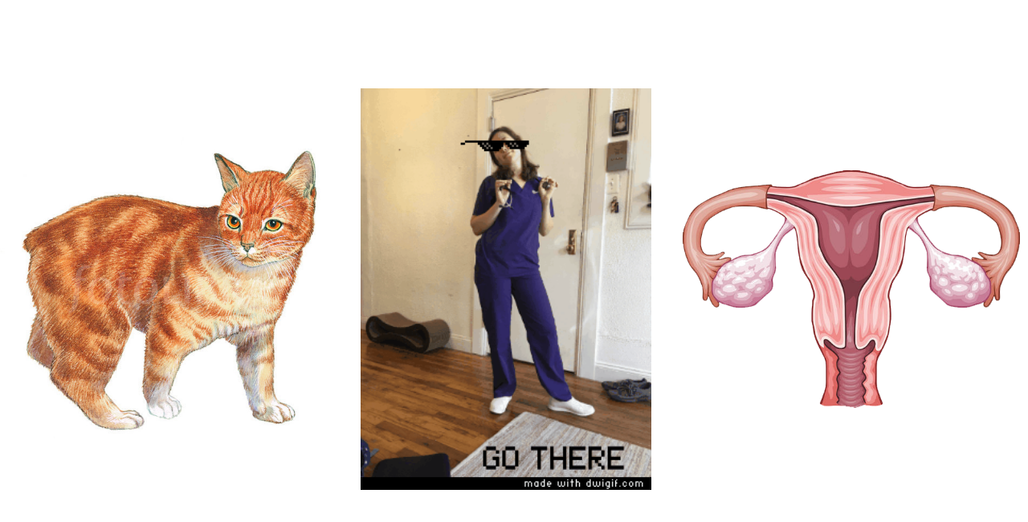

--- FILE ---
content_type: text/html; charset=utf-8
request_url: https://samaralaxineta.com/
body_size: 559
content:
<!doctype html>
<html lang="en">
  <head>
    <meta charset="UTF-8"/>
    <title>⊂(▀¯▀⊂) Samara Laxineta ⊂(▀¯▀⊂)</title>
    <link rel="stylesheet" href="./css/normalize.css">
    <link rel="stylesheet" href="./css/styles.css">

    <meta property="og:title" content="⊂(▀¯▀⊂) Samara Laxineta ⊂(▀¯▀⊂)" />
    <meta property="og:type" content="website" />
    <meta property="og:url" content="http://samaralaxineta.com" />
    <meta property="og:image" content="http://samaralaxineta.com/images/samaralaxineta.gif" />
  </head>
  <body>
    <div class="samara">
      <div class="laxineta pussy-one"></div>
      <div class="laxineta deal-with-it"></div>
      <div class="laxineta pussy-two"></div>
    </div>
  </body>
</html>


--- FILE ---
content_type: text/css; charset=utf-8
request_url: https://samaralaxineta.com/css/styles.css
body_size: 293
content:
html, body {
    height: 100%;
}

.samara {
    width: 100%;
    display: -webkit-flex;
    display: flex;
    -webkit-align-items: center;
    align-items: center;
    -webkit-justify-content: center;
    justify-content: center;
    height: 100%;
}

.laxineta {
    height: 500px;
    width: 100%;
    background-repeat: no-repeat;
    background-position: center;
    background-size: contain;
}

.pussy-one {
    background-image: url("../images/pussy.jpeg");
}

.deal-with-it {
    background-image: url("../images/samaralaxineta.gif");
}

.pussy-two {
    background-image: url("../images/pussy.png");
    border: 10px solid white;
}
